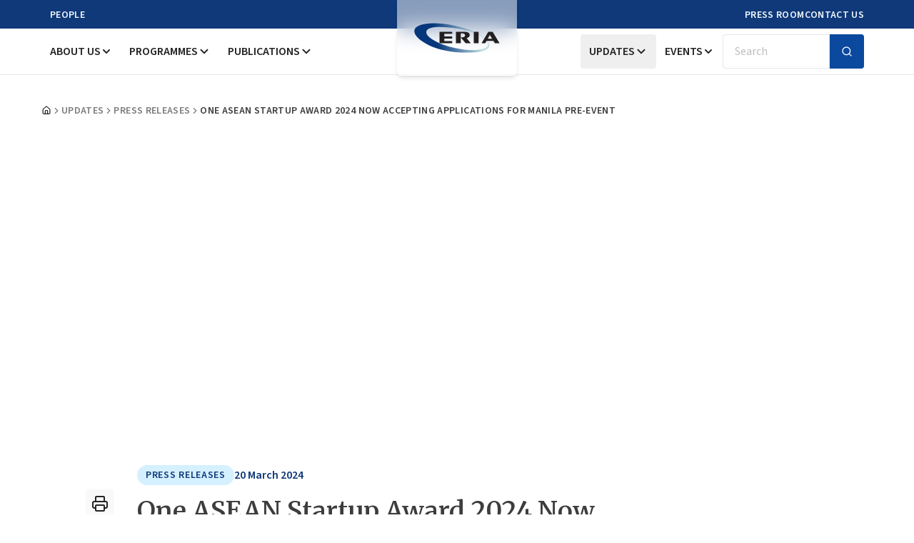

--- FILE ---
content_type: text/css
request_url: https://eria-archive-media-library.sgp1.cdn.digitaloceanspaces.com/v6/css/custome_wyiswg.min.css
body_size: 853
content:
@import url("./fonts/stylesheet.css");body{margin:0;padding:0;/*font-family:"Montserrat",sans-serif;*/color:#4c4c4c}a{color:#242424}a.with-underline{text-decoration:underline}.clearfix{clear:both}.col2{width:50%;float:left}.col2:after{content:" ";display:block;height:100%;width:27px;float:right}table td,table th{vertical-align:top;text-align:left}table.nomal{min-width:650px;font-size:90%;border-collapse:collapse;border:solid 2px #ccc0c0;border-width:1px}table.nomal th,table.nomal td{padding:7px 8px 7px 9px;background-color:#fff;vertical-align:top;border-style:solid;border-color:#ccc0c0;border-width:1px}table.nomal th{text-align:left;background-color:#eee;font-weight:bold}table.governing-board,table.academic-advisory,table.research-networks{width:100%;margin:0 0 20px 0}table.governing-board p,table.academic-advisory p,table.research-networks p{padding:0;margin:0}table.governing-board td,table.academic-advisory td,table.research-networks td{border:0;border-bottom:1px solid #d9d9d9;font-size:13px;line-height:19px;padding:18px 17px 18px 17px}table.governing-board td:first-child,table.academic-advisory td:first-child,table.research-networks td:first-child{border-left:3px solid #0f3979;width:120px}table.academic-advisory td:first-child,table.research-networks td:first-child{width:185px}table.governing-board td:nth-child(2){width:220px}table.research-networks td:nth-child(2){width:365px}table.research-networks td:nth-child(3){width:125px}table.governing-board tr:nth-child(2n+1) td,table.academic-advisory tr:nth-child(2n+1) td,table.research-networks tr:nth-child(2n+1) td{background-color:#fafafa}ul.ul-li-p-b-15>li{padding:0 0 15px 0}.font17semibold{font-family:"Montserrat",sans-serif;color:#4c4c4c;font-size:17px;line-height:23px;color:#262626}a.bluebtn{font-family:"Montserrat",sans-serif;font-size:15px;display:inline-block;color:#fff;background:#153a76;line-height:19px;padding:10px 15px;text-decoration:none}.pdfdownload a{background-image:url(../images/pdf-l.png);background-position:0 10px;background-repeat:no-repeat;padding:24px 0 24px 52px;line-height:1.5}.pdf{background-image:url(../images/pdf-s.png);background-position:0 4px;background-repeat:no-repeat;padding-left:20px;padding-bottom:16px}.pdf a{text-decoration:underline}.imageonleft{float:left;margin:0 20px 20px 0}h2{font-family:"Montserrat",sans-serif;font-weight:normal;font-size:16px}h2.download{padding-left:40px;background:url(./images/download.png) no-repeat 5px 8px}.m-b-0{padding-bottom:0}

--- FILE ---
content_type: application/javascript
request_url: https://www.eria.org/build/assets/index-BNuAJYqk.js
body_size: 1034
content:
import{r as l,j as E,R}from"./app-CwCWQEMk.js";import{c as v}from"./index-CmvHESLD.js";import{c as T,u as M}from"./index-C5AeHlFE.js";function N(e){const t=j(e),r=l.forwardRef((n,o)=>{const{children:c,...a}=n,s=l.Children.toArray(c),d=s.find(D);if(d){const f=d.props.children,S=s.map(y=>y===d?l.Children.count(f)>1?l.Children.only(null):l.isValidElement(f)?f.props.children:null:y);return E.jsx(t,{...a,ref:o,children:l.isValidElement(f)?l.cloneElement(f,void 0,S):null})}return E.jsx(t,{...a,ref:o,children:c})});return r.displayName=`${e}.Slot`,r}function j(e){const t=l.forwardRef((r,n)=>{const{children:o,...c}=r;if(l.isValidElement(o)){const a=w(o),s=b(c,o.props);return o.type!==l.Fragment&&(s.ref=n?T(n,a):a),l.cloneElement(o,s)}return l.Children.count(o)>1?l.Children.only(null):null});return t.displayName=`${e}.SlotClone`,t}var P=Symbol("radix.slottable");function D(e){return l.isValidElement(e)&&typeof e.type=="function"&&"__radixId"in e.type&&e.type.__radixId===P}function b(e,t){const r={...t};for(const n in t){const o=e[n],c=t[n];/^on[A-Z]/.test(n)?o&&c?r[n]=(...s)=>{const d=c(...s);return o(...s),d}:o&&(r[n]=o):n==="style"?r[n]={...o,...c}:n==="className"&&(r[n]=[o,c].filter(Boolean).join(" "))}return{...e,...r}}function w(e){var n,o;let t=(n=Object.getOwnPropertyDescriptor(e.props,"ref"))==null?void 0:n.get,r=t&&"isReactWarning"in t&&t.isReactWarning;return r?e.ref:(t=(o=Object.getOwnPropertyDescriptor(e,"ref"))==null?void 0:o.get,r=t&&"isReactWarning"in t&&t.isReactWarning,r?e.props.ref:e.props.ref||e.ref)}function B(e){const t=e+"CollectionProvider",[r,n]=v(t),[o,c]=r(t,{collectionRef:{current:null},itemMap:new Map}),a=m=>{const{scope:i,children:x}=m,u=R.useRef(null),p=R.useRef(new Map).current;return E.jsx(o,{scope:i,itemMap:p,collectionRef:u,children:x})};a.displayName=t;const s=e+"CollectionSlot",d=N(s),f=R.forwardRef((m,i)=>{const{scope:x,children:u}=m,p=c(s,x),C=M(i,p.collectionRef);return E.jsx(d,{ref:C,children:u})});f.displayName=s;const S=e+"CollectionItemSlot",y="data-radix-collection-item",O=N(S),g=R.forwardRef((m,i)=>{const{scope:x,children:u,...p}=m,C=R.useRef(null),A=M(i,C),I=c(S,x);return R.useEffect(()=>(I.itemMap.set(C,{ref:C,...p}),()=>void I.itemMap.delete(C))),E.jsx(O,{[y]:"",ref:A,children:u})});g.displayName=S;function _(m){const i=c(e+"CollectionConsumer",m);return R.useCallback(()=>{const u=i.collectionRef.current;if(!u)return[];const p=Array.from(u.querySelectorAll(`[${y}]`));return Array.from(i.itemMap.values()).sort((I,h)=>p.indexOf(I.ref.current)-p.indexOf(h.ref.current))},[i.collectionRef,i.itemMap])}return[{Provider:a,Slot:f,ItemSlot:g},_,n]}var V=l.createContext(void 0);function F(e){const t=l.useContext(V);return e||t||"ltr"}export{B as c,F as u};


--- FILE ---
content_type: application/javascript
request_url: https://www.eria.org/build/assets/UpdatesContents-GrL9OJJj.js
body_size: 378
content:
import{X as i,j as t}from"./app-CwCWQEMk.js";import"./accordion-DSELilFY.js";import m from"./UpdatesDetailContents-PGdSAudO.js";import"./button-CMGokPU_.js";import"./input-D0PElQUi.js";import"./card-C6jB219_.js";import"./index-B_T3TmGL.js";import o from"./GalleryImages-CIzwO1sN.js";import"./index-CmvHESLD.js";import"./index-BNuAJYqk.js";import"./index-C5AeHlFE.js";import"./index-CiEj19FY.js";import"./index-C3pFe071.js";import"./index-p7uVyRmh.js";import"./utils-CKXzwFwe.js";import"./clsx-B-dksMZM.js";import"./chevron-down-Bz0XVNnW.js";import"./fixTinyMCESpacing-DKNfDOLb.js";import"./printer-wgNnPrGA.js";import"./index-DYyJC9Ao.js";import"./index-Dp3B9jqt.js";import"./index-DBCsszDF.js";function A(){const{getArticleImages:r}=i().props;return t.jsx("section",{className:"pb-14 xl:pb-16",children:t.jsx("div",{className:"container flex gap-10",children:t.jsxs("div",{className:"mx-auto space-y-6 max-w-3xl lg:space-y-10",children:[t.jsx(m,{}),r&&r.length>0&&t.jsx("div",{className:"space-y-6 md:px-8",children:t.jsx(o,{getArticleImages:r})})]})})})}export{A as default};


--- FILE ---
content_type: application/javascript
request_url: https://www.eria.org/build/assets/UpdatesDetailContents-PGdSAudO.js
body_size: 2337
content:
import{r as v,X as g,j as e}from"./app-CwCWQEMk.js";import{p as i}from"./index-B_T3TmGL.js";import{f as j}from"./fixTinyMCESpacing-DKNfDOLb.js";import{P as c}from"./printer-wgNnPrGA.js";function U(){const o=v.useRef(),{getPageArticles:r,getCategories:n,getTopics:y,getAuthorEditorHighLite:b,getAuthorEditor:a,getTags:C,pageS:h,pageSlug:d,pageArticleType:p,pageSlugUri:N,currentUrl:H}=g().props,x=l=>{if(l.preventDefault(),!o.current)return;const t=`/get/tracker/printer/file?title=${encodeURIComponent(r.title||"")}&url=${encodeURIComponent(r.slug||"")}&slug=${encodeURIComponent(d||"")}&type=printing&pages=`+h+"&article_type="+p+`&article_id=${encodeURIComponent(r.id||"")}`;fetch(t,{method:"GET"});const s=window.open("","_blank","width=800,height=600");s.document.write(`
            <html>
                <head>
                <title>Print</title>
                <style>
                    body { font-family: sans-serif; }
                    @media print { .no-print { display: none; } }
                </style>
                </head>
                <body>
                ${o.current.innerHTML}
                </body>
            </html>
        `),s.document.close(),s.focus(),s.print(),s.close()},u=()=>{const t=`https://www.facebook.com/sharer/sharer.php?u=${encodeURIComponent(window.location.href)}`;window.open(t,"_blank","width=600,height=400,noopener,noreferrer")},m=()=>{const t=`https://www.linkedin.com/sharing/share-offsite/?url=${encodeURIComponent(window.location.href)}`;window.open(t,"_blank","width=600,height=400,noopener,noreferrer")},w=()=>{const l=encodeURIComponent(window.location.href),t=encodeURIComponent("Cek artikel menarik ini dari ERIA!"),s=`https://twitter.com/intent/tweet?url=${l}&text=${t}`;window.open(s,"_blank","width=600,height=400,noopener,noreferrer")};j(r.description);const f=async()=>{try{const l=window.location.href,t=decodeURI(l);await navigator.clipboard.writeText(t),console.log("URL copied:",t)}catch(l){console.error("Failed to copy URL",l)}};return e.jsxs("div",{ref:o,children:[e.jsx("div",{className:"relative overflow-hidden rounded-md aspect-w-16 aspect-h-10 lg:aspect-h-9",children:e.jsx("img",{src:r.image,alt:r.alt,className:"object-cover w-full h-full"})}),e.jsxs("div",{className:"flex flex-col gap-6 md:gap-4 md:flex-row-reverse",children:[e.jsxs("div",{className:"space-y-6 md:px-8",children:[e.jsxs("div",{className:"space-y-4",children:[e.jsxs("div",{className:"flex gap-4 items-center mt-3.5",children:[e.jsx("div",{className:"flex flex-wrap gap-2",children:n==null?void 0:n.map((l,t)=>e.jsx("span",{className:"inline-block px-3 py-1 text-sm font-semibold tracking-wider uppercase rounded-full bg-astronaut-100 text-astronaut-950",children:i(l.title||"")},t))}),e.jsx("span",{className:"inline-block font-semibold text-astronaut-950 text-nowrap",children:r.posted_date})]}),e.jsx("h2",{className:"text-2xl font-semibold leading-tight md:text-3xl xl:text-4xl font-merriweather text-pretty",children:r.title})]}),Array.isArray(a)&&e.jsx("div",{className:"flex flex-wrap gap-y-2 gap-x-8 md:gap-x-12",children:a.length>0&&e.jsxs("div",{className:"flex flex-wrap items-center gap-1",children:[e.jsx("span",{className:"font-medium text-seasalt-400",children:"By"}),i(a||"")]})}),e.jsx("hr",{}),e.jsx("div",{className:"[&>iframe]:w-full [&>iframe]:h-auto [&>iframe]:aspect-video prose max-w-none",children:e.jsx("div",{dangerouslySetInnerHTML:{__html:r.description}})}),e.jsx("hr",{className:"md:hidden"})]}),e.jsx("div",{className:"w-full md:pt-11 md:w-10",children:e.jsxs("div",{className:"sticky top-[130px] flex md:flex-col gap-4 items-center mb-2 mt-1 justify-between",children:[e.jsx("a",{href:"#",onClick:x,className:"flex items-center justify-center w-10 h-10 transition-colors duration-300 ease-in-out rounded  hover:bg-[#DF5459] bg-seasalt-50 group",children:e.jsxs("div",{className:"relative flex flex-col items-center justify-center w-6 h-6 overflow-hidden",children:[e.jsx(c,{size:26,className:"absolute p-px transition-all duration-300 group-hover:-translate-y-full group-hover:opacity-0"}),e.jsx(c,{size:26,className:"absolute p-px transition-all duration-300 translate-y-full group-hover:translate-y-0 text-alice-blue-50"})]})}),e.jsxs("div",{className:"flex items-center gap-4 md:flex-col",children:[e.jsx("button",{onClick:u,className:"flex items-center justify-center w-10 h-10 rounded hover:bg-[#3b5999]  bg-seasalt-50 group transition-colors duration-300 ease-in-out",children:e.jsxs("div",{className:"relative flex flex-col items-center justify-center w-8 h-8 overflow-hidden",children:[e.jsx("svg",{xmlns:"http://www.w3.org/2000/svg",width:"30",height:"30",fill:"currentColor",viewBox:"0 0 24 24",className:"absolute p-px transition-all duration-300 group-hover:-translate-y-full group-hover:opacity-0",children:e.jsx("path",{d:"M19,3H5C3.895,3,3,3.895,3,5v14c0,1.105,0.895,2,2,2h7.621v-6.961h-2.343v-2.725h2.343V9.309 c0-2.324,1.421-3.591,3.495-3.591c0.699-0.002,1.397,0.034,2.092,0.105v2.43h-1.428c-1.13,0-1.35,0.534-1.35,1.322v1.735h2.7 l-0.351,2.725h-2.365V21H19c1.105,0,2-0.895,2-2V5C21,3.895,20.105,3,19,3z"})}),e.jsx("svg",{xmlns:"http://www.w3.org/2000/svg",width:"30",height:"30",fill:"currentColor",viewBox:"0 0 24 24",className:"absolute p-px transition-all duration-300 translate-y-full group-hover:translate-y-0 text-alice-blue-50",children:e.jsx("path",{d:"M17,3H7C4.791,3,3,4.791,3,7v10c0,2.209,1.791,4,4,4h5.621v-6.961h-2.343v-2.725h2.343V9.309 c0-2.324,1.421-3.591,3.495-3.591c0.699-0.002,1.397,0.034,2.092,0.105v2.43h-1.428c-1.13,0-1.35,0.534-1.35,1.322v1.735h2.7 l-0.351,2.725h-2.365V21H17c2.209,0,4-1.791,4-4V7C21,4.791,19.209,3,17,3z"})})]})}),e.jsx("button",{onClick:w,className:"flex items-center justify-center w-10 h-10 transition-colors duration-300 rounded group bg-seasalt-50 hover:bg-seasalt-950",children:e.jsxs("div",{className:"relative flex flex-col items-center justify-center w-8 h-8 overflow-hidden",children:[e.jsx("svg",{xmlns:"http://www.w3.org/2000/svg",width:"30",height:"30",viewBox:"0 0 24 24",fill:"currentColor",className:"absolute p-px transition-all duration-300 group-hover:-translate-y-full group-hover:opacity-0",children:e.jsx("path",{d:"M10.053,7.988l5.631,8.024h-1.497L8.566,7.988H10.053z M21,6v12	c0,1.657-1.343,3-3,3H6c-1.657,0-3-1.343-3-3V6c0-1.657,1.343-3,3-3h12C19.657,3,21,4.343,21,6z M17.538,17l-4.186-5.99L16.774,7	h-1.311l-2.704,3.16L10.552,7H6.702l3.941,5.633L6.906,17h1.333l3.001-3.516L13.698,17H17.538z"})}),e.jsx("svg",{xmlns:"http://www.w3.org/2000/svg",width:"30",height:"30",viewBox:"0 0 24 24",fill:"currentColor",className:"absolute p-px transition-all duration-300 translate-y-full group-hover:translate-y-0 text-alice-blue-50",children:e.jsx("path",{d:"M10.053,7.988l5.631,8.024h-1.497L8.566,7.988H10.053z M21,6v12	c0,1.657-1.343,3-3,3H6c-1.657,0-3-1.343-3-3V6c0-1.657,1.343-3,3-3h12C19.657,3,21,4.343,21,6z M17.538,17l-4.186-5.99L16.774,7	h-1.311l-2.704,3.16L10.552,7H6.702l3.941,5.633L6.906,17h1.333l3.001-3.516L13.698,17H17.538z"})})]})}),e.jsx("button",{onClick:m,className:"flex items-center justify-center w-10 h-10 rounded bg-seasalt-50 group transition-colors duration-300 hover:bg-[#0077b5] ease-in-out",children:e.jsxs("div",{className:"relative flex flex-col items-center justify-center w-8 h-8 overflow-hidden",children:[e.jsx("svg",{xmlns:"http://www.w3.org/2000/svg",width:"30",height:"30",fill:"currentColor",viewBox:"0 0 24 24",className:"absolute p-px transition-all duration-300 group-hover:-translate-y-full group-hover:opacity-0",children:e.jsx("path",{d:"M19,3H5C3.895,3,3,3.895,3,5v14c0,1.105,0.895,2,2,2h14c1.105,0,2-0.895,2-2V5C21,3.895,20.105,3,19,3z M9,17H6.477v-7H9 V17z M7.694,8.717c-0.771,0-1.286-0.514-1.286-1.2s0.514-1.2,1.371-1.2c0.771,0,1.286,0.514,1.286,1.2S8.551,8.717,7.694,8.717z M18,17h-2.442v-3.826c0-1.058-0.651-1.302-0.895-1.302s-1.058,0.163-1.058,1.302c0,0.163,0,3.826,0,3.826h-2.523v-7h2.523v0.977 C13.93,10.407,14.581,10,15.802,10C17.023,10,18,10.977,18,13.174V17z"})}),e.jsx("svg",{xmlns:"http://www.w3.org/2000/svg",width:"30",height:"30",fill:"currentColor",viewBox:"0 0 24 24",className:"absolute p-px transition-all duration-300 translate-y-full group-hover:translate-y-0 text-alice-blue-50",children:e.jsx("path",{d:"M19,3H5C3.895,3,3,3.895,3,5v14c0,1.105,0.895,2,2,2h14c1.105,0,2-0.895,2-2V5C21,3.895,20.105,3,19,3z M9,17H6.477v-7H9 V17z M7.694,8.717c-0.771,0-1.286-0.514-1.286-1.2s0.514-1.2,1.371-1.2c0.771,0,1.286,0.514,1.286,1.2S8.551,8.717,7.694,8.717z M18,17h-2.442v-3.826c0-1.058-0.651-1.302-0.895-1.302s-1.058,0.163-1.058,1.302c0,0.163,0,3.826,0,3.826h-2.523v-7h2.523v0.977 C13.93,10.407,14.581,10,15.802,10C17.023,10,18,10.977,18,13.174V17z"})})]})}),e.jsx("button",{onClick:f,className:"flex items-center justify-center w-10 h-10 rounded bg-seasalt-50 group transition-colors duration-300 hover:bg-[#0f766e] ease-in-out",children:e.jsxs("div",{className:"relative flex flex-col items-center justify-center w-8 h-8 overflow-hidden",children:[e.jsx("svg",{xmlns:"http://www.w3.org/2000/svg",width:"28",height:"28",fill:"currentColor",viewBox:"0 0 24 24",className:"absolute p-px transition-all duration-300 group-hover:-translate-y-full group-hover:opacity-0",children:e.jsx("path",{d:"M16 1H4C2.897 1 2 1.897 2 3v14h2V3h12V1zm3 4H8c-1.103 0-2 .897-2 2v14c0 1.103.897 2 2 2h11c1.103 0 2-.897 2-2V7c0-1.103-.897-2-2-2zm0 16H8V7h11v14z"})}),e.jsx("svg",{xmlns:"http://www.w3.org/2000/svg",width:"28",height:"28",fill:"currentColor",viewBox:"0 0 24 24",className:"absolute p-px transition-all duration-300 translate-y-full group-hover:translate-y-0 text-alice-blue-50",children:e.jsx("path",{d:"M16 1H4C2.897 1 2 1.897 2 3v14h2V3h12V1zm3 4H8c-1.103 0-2 .897-2 2v14c0 1.103.897 2 2 2h11c1.103 0 2-.897 2-2V7c0-1.103-.897-2-2-2zm0 16H8V7h11v14z"})})]})})]})]})})]})]})}export{U as default};


--- FILE ---
content_type: application/javascript
request_url: https://www.eria.org/build/assets/index-C3pFe071.js
body_size: 816
content:
import{r as n,j as c}from"./app-CwCWQEMk.js";import{a as I,c as O,b as S,d as D,u as M}from"./index-CmvHESLD.js";import{u as L}from"./index-C5AeHlFE.js";import{P as v}from"./index-CiEj19FY.js";import{P as k}from"./index-p7uVyRmh.js";var f="Collapsible",[F,K]=O(f),[B,g]=F(f),T=n.forwardRef((e,s)=>{const{__scopeCollapsible:r,open:a,defaultOpen:t,disabled:l,onOpenChange:i,...m}=e,[p,d]=I({prop:a,defaultProp:t??!1,onChange:i,caller:f});return c.jsx(B,{scope:r,disabled:l,contentId:S(),open:p,onOpenToggle:n.useCallback(()=>d(C=>!C),[d]),children:c.jsx(v.div,{"data-state":R(p),"data-disabled":l?"":void 0,...m,ref:s})})});T.displayName=f;var j="CollapsibleTrigger",w=n.forwardRef((e,s)=>{const{__scopeCollapsible:r,...a}=e,t=g(j,r);return c.jsx(v.button,{type:"button","aria-controls":t.contentId,"aria-expanded":t.open||!1,"data-state":R(t.open),"data-disabled":t.disabled?"":void 0,disabled:t.disabled,...a,ref:s,onClick:D(e.onClick,t.onOpenToggle)})});w.displayName=j;var x="CollapsibleContent",A=n.forwardRef((e,s)=>{const{forceMount:r,...a}=e,t=g(x,e.__scopeCollapsible);return c.jsx(k,{present:r||t.open,children:({present:l})=>c.jsx(G,{...a,ref:s,present:l})})});A.displayName=x;var G=n.forwardRef((e,s)=>{const{__scopeCollapsible:r,present:a,children:t,...l}=e,i=g(x,r),[m,p]=n.useState(a),d=n.useRef(null),C=L(s,d),h=n.useRef(0),P=h.current,y=n.useRef(0),N=y.current,b=i.open||m,E=n.useRef(b),u=n.useRef(void 0);return n.useEffect(()=>{const o=requestAnimationFrame(()=>E.current=!1);return()=>cancelAnimationFrame(o)},[]),M(()=>{const o=d.current;if(o){u.current=u.current||{transitionDuration:o.style.transitionDuration,animationName:o.style.animationName},o.style.transitionDuration="0s",o.style.animationName="none";const _=o.getBoundingClientRect();h.current=_.height,y.current=_.width,E.current||(o.style.transitionDuration=u.current.transitionDuration,o.style.animationName=u.current.animationName),p(a)}},[i.open,a]),c.jsx(v.div,{"data-state":R(i.open),"data-disabled":i.disabled?"":void 0,id:i.contentId,hidden:!b,...l,ref:C,style:{"--radix-collapsible-content-height":P?`${P}px`:void 0,"--radix-collapsible-content-width":N?`${N}px`:void 0,...e.style},children:b&&t})});function R(e){return e?"open":"closed"}var Q=T,U=w,V=A;export{w as C,Q as R,U as T,A as a,V as b,K as c};
